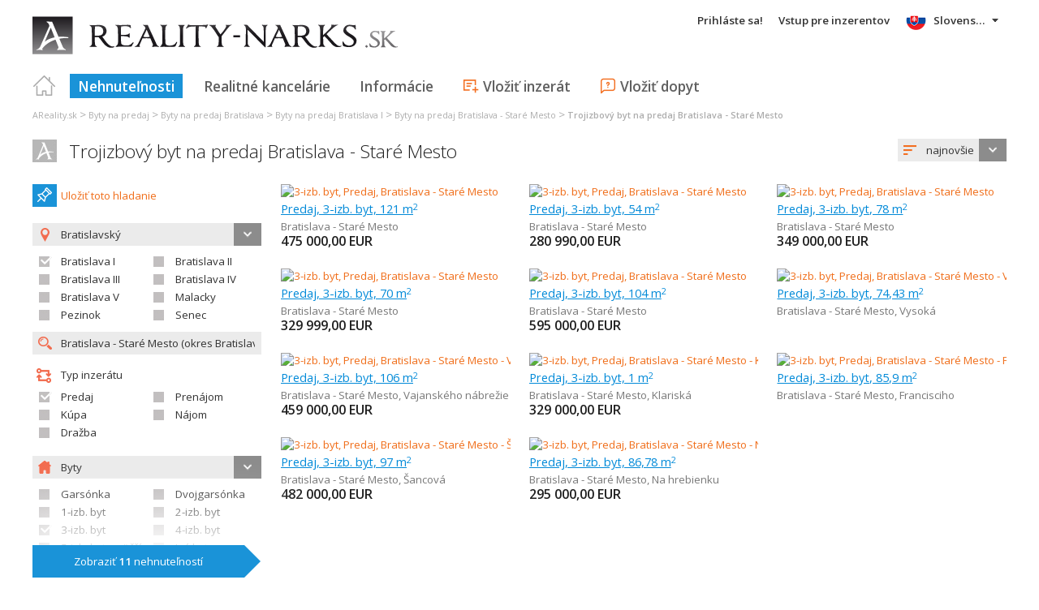

--- FILE ---
content_type: text/html; charset=utf-8
request_url: https://www.google.com/recaptcha/api2/aframe
body_size: 266
content:
<!DOCTYPE HTML><html><head><meta http-equiv="content-type" content="text/html; charset=UTF-8"></head><body><script nonce="FVa9le5K3deUvjM-7_MAiw">/** Anti-fraud and anti-abuse applications only. See google.com/recaptcha */ try{var clients={'sodar':'https://pagead2.googlesyndication.com/pagead/sodar?'};window.addEventListener("message",function(a){try{if(a.source===window.parent){var b=JSON.parse(a.data);var c=clients[b['id']];if(c){var d=document.createElement('img');d.src=c+b['params']+'&rc='+(localStorage.getItem("rc::a")?sessionStorage.getItem("rc::b"):"");window.document.body.appendChild(d);sessionStorage.setItem("rc::e",parseInt(sessionStorage.getItem("rc::e")||0)+1);localStorage.setItem("rc::h",'1769353808070');}}}catch(b){}});window.parent.postMessage("_grecaptcha_ready", "*");}catch(b){}</script></body></html>